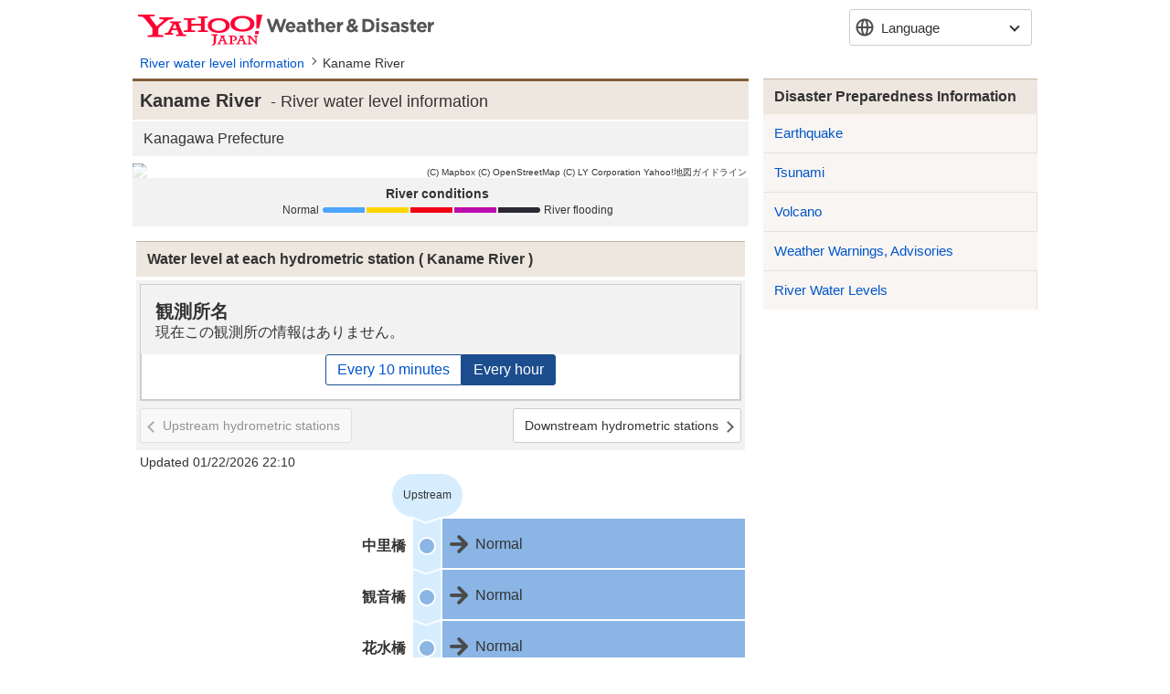

--- FILE ---
content_type: text/html
request_url: https://emergency-weather.yahoo.co.jp/weather/en/river/1400150001/
body_size: 6110
content:
<!DOCTYPE html>
<html lang="en">
<head>
    <meta charset="utf-8">
    
    <title>
        Kaname River- River water level information - Yahoo! Weather &amp; Disaster
    </title>
    
        
    

        
        <meta http-equiv="Content-Language" content="en">
        <meta name="viewport" content="width=device-width,initial-scale=1.0,maximum-scale=1.0,minimum-scale=1.0,user-scalable=no">
        <meta name="format-detection" content="telephone=no">
        <meta http-equiv="Content-Type" content="text/html; charset=utf-8">
        <meta http-equiv="Content-Style-Type" content="text/css">
        <meta http-equiv="Content-Script-Type" content="text/javascript">

        <meta property="og:type" content=“article>
        <meta property="og:image" content="https://s.yimg.jp/images/weather/social/emg_ogp.png">
        <meta property="og:site_name" content="Yahoo!天気・災害">
        <meta name="twitter:site" content="@Yahoo_weather">
        <meta property="fb:app_id" content="1508381029430745">
        <meta property="article:publisher" content="https://www.facebook.com/yahooweatherjp/">
    
        
        <link rel="stylesheet" href="https://s.yimg.jp/images/emg/meteo/css/meteo-2.2.0.css" media="all">
        <link rel="apple-touch-icon" href="https://s.yimg.jp/images/ipn/wcb/weather129.png">
        <link rel="shortcut icon" href="https://s.yimg.jp/c/icon/s/bsc/2.0/favicon.ico" type="image/vnd.microsoft.icon" />
        <link rel="icon" href="https://s.yimg.jp/c/icon/s/bsc/2.0/favicon.ico" type="image/vnd.microsoft.icon" />
    
        
        <script src="https://s.yimg.jp/l/jquery/3.7.0/jquery.min.js" type="text/javascript" charset="UTF-8"></script>
        <script src="https://s.yimg.jp/images/weather/js/meteo/yjw_meteo-2_1_2.js" type="text/javascript" charset="UTF-8"></script>
    
    
    <meta name="description" content="Maps and graphs show the river risks and water levels for Kaname River (かなめかわ). Find water level data and flood warnings for regional hydrometric station areas published by local governments, the Japan Meteorological Agency, and the Ministry of Land, Infrastructure, Transport and Tourism.">
    <meta name="keywords" content="Kaname River,Hydrometric station,river,water level,flooding,flood forecast,flood">
    <link rel="canonical" href="https://emergency-weather.yahoo.co.jp/weather/en/river/1400150001/">
    
</head>
<body>



<div id="wrapper" class="river">

    
    <header id="yjMusthead" >
        <div class="yjMusthead_logo">
            <h1 title="Yahoo! Weather &amp; Disaster">
                <a href="https://weather.yahoo.co.jp/weather/">Yahoo! Weather &amp; Disaster</a>
            </h1>
        </div>

        <div class="langSelect hide">
            <p>Language</p>
            <ul>
                
                <li><a href="/weather/ja/river/1400150001/" hreflang="ja">日本語</a></li>

                <li><strong>English</strong></li>
                

                
                <li><a href="/weather/zh-TW/river/1400150001/" hreflang="zh-TW">繁体中文</a></li>

                
                <li><a href="/weather/zh-CN/river/1400150001/" hreflang="zh-CN">簡体中文</a></li>

                
                <li><a href="/weather/ko/river/1400150001/" hreflang="ko">한국어</a></li>
            </ul>
        </div>

    </header>

    <div class="provider">
        <p>Provided by Yahoo! JAPAN</p>
    </div>


    
    
    

    
    <nav id="breadcrumbs">
    <ol>
        <li><a href="/weather/en/river/">River water level information</a></li>
        <li>Kaname River</li>
    </ol>
</nav>

    <!-- noscript -->
    <noscript>
        <p class="error js">For full functionality of this site it is necessary to enable JavaScript.</p>
    </noscript>
    <!-- /noscript -->

    <div id="contents">
        
        <section id="main">
            
    <div class="river-detail">

        
        <div class="header large">
            <h1 class="title">
                <span class="nameRuby">かなめかわ</span>
                <span class="riverName">Kaname River</span>
                <span class="waterLevel">- River water level information</span>
            </h1>
        </div>
        

        
        <div class="prefecture header middle gray">
            <h2>
                <ul class="prefecture-list">
                    <li>Kanagawa Prefecture</li>
                </ul>
            </h2>
        </div>
        

        
        

        
        <div class="image">
            
            
                <a href="https://typhoon.yahoo.co.jp/weather/river/1400150001/">
                    <img src="https://api.mapbox.com/styles/v1/yahoojapan/ck3pijduy0lzd1cnsblbvqs96/static/139.27919153,35.37046075,11,0,0/640x480@2x?addlayer=%7B%22id%22%3A%22meteo-mbx-river%22%2C%22type%22%3A%22line%22%2C%22layout%22%3A%7B%22line-cap%22%3A%22round%22%7D%2C%22source%22%3A%7B%22type%22%3A%22vector%22%2C%22url%22%3A%22mapbox%3A%2F%2Fyahoojapan.v2_river_2601222220%22%7D%2C%22source-layer%22%3A%22river%22%2C%22paint%22%3A%7B%22line-color%22%3A%5B%22case%22%2C%5B%22%3D%3D%22%2C%5B%22get%22%2C%22a_lv%22%5D%2C%222%22%5D%2C%22%23EAC103%22%2C%5B%22%3D%3D%22%2C%5B%22get%22%2C%22a_lv%22%5D%2C%223%22%5D%2C%22%23F3493C%22%2C%5B%22%3D%3D%22%2C%5B%22get%22%2C%22a_lv%22%5D%2C%224%22%5D%2C%22%23E412D3%22%2C%5B%22%3D%3D%22%2C%5B%22get%22%2C%22a_lv%22%5D%2C%225%22%5D%2C%22%23161515%22%2C%22%234CA6FF%22%5D%2C%22line-width%22%3A7%2C%22line-opacity%22%3A1%7D%2C%22filter%22%3A%5B%22all%22%2C%5B%22%3D%3D%22%2C%5B%22get%22%2C%22r_id%22%5D%2C%221400150001%22%5D%5D%7D&amp;logo=false&amp;access_token=pk.eyJ1IjoieWFob29qYXBhbiIsImEiOiJjbWFxM3pndWYwNWdkMm1xcnRxYzFpOXYxIn0.7ddS2YoI9PGgPTOIJDAuBQ&amp;attribution=false&amp;language=en">
                </a>
                <span class="mapboxgl-ctrl-attrib-inner staticimg">
                    <a href="https://www.mapbox.com/about/maps/" target="_blank">(C) Mapbox</a>
                    <a href="https://www.openstreetmap.org/about/" target="_blank">(C) OpenStreetMap</a>
                    <a href="https://map.yahoo.co.jp/promo/app/license/attribution.html" target="_blank">(C) LY Corporation</a>
                    <a href="https://map.yahoo.co.jp/promo/map_guideline.html" target="_blank">Yahoo!地図ガイドライン</a>
                </span>
            
        </div>
        

        <div class="legend">
            <dl class="legend-river">
                <dt class="title">River conditions</dt>
                <dd class="legend-river-kind">
                    <ul>
                        <li class="prepare">Normal</li>
                        <li class="advisory"></li>
                        <li class="caution"></li>
                        <li class="warning"></li>
                        <li class="emergency">River flooding</li>
                    </ul>
                </dd>
            </dl>
        </div>

        
        
        

        
        <div id="liveCamera">
            <dl class="livecamera" style="display:none;">
                <dt class="livecamera-place"></dt>
                <dd class="livecamera-notice">The image may be difficult to see at night or in bad weather.</dd>
                <dd class="livecamera-image">
                    <img class="livecamera-image-src" src="" style="display: none;">
                    <p class="notfound livecamera-image-notfound" style="display: none;">現在ライブカメラ画像はありません</p>
                </dd>
                <dd class="livecamera-source">
                    <dl>
                        <dt class="livecamera-source-title"></dt>
                        <dd class="livecamera-source-note"></dd>
                    </dl>
                </dd>
                <dd class="livecamera-control">
                    <a href="javascript:void(0);" id="liveCameraPrev" class="back disabled">Previous camera image</a>
                    <a href="javascript:void(0);" id="liveCameraNext" class="next">Next camera image</a>
                </dd>
            </dl>
        </div>
        

        <dl id="waterLevelStationList" class="waterLevelStation">
            <dt class="header middle">
                <h2 class="title"><span class="waterLevel">Water level at each hydrometric station</span><span class="riverName">Kaname River</span></h2>
            </dt>

            
            <dd class="waterLevelStation-graph">
                <dl class="waterLevelStation-graph-error">
                    <dt id="graphObsrvtnName" class="error-place">観測所名</dt>
                    <dd class="error-message">現在この観測所の情報はありません。</dd>
                </dl>

                <div id="riverGraphArea" class="waterLevelStation-graph-image">
                </div>
                <div id="graphArea" class="waterLevelStation-graph-controll interval">
                    <div class="btn-wrapper">
                        <a id="per_10" class="interval-10">Every 10 minutes</a>
                        <a id="per_60" class="interval-60 current">Every hour</a>
                    </div>
                </div>
                <div class="waterLevelStation-graph-controll station-place">
                    <a id="graphPrev" class="back">Upstream hydrometric stations</a>
                    <a id="graphNext" class="next">Downstream hydrometric stations</a>
                </div>
            </dd>
            

            
            <dd class="datetime">Updated 01/22/2026 22:10</dd>
            <dd class="waterLevelStation-list-wrapper">
                <ul class="waterLevelStation-list">
                    <li class="upstream"><span>Upstream</span></li>

                    
                        <li class="waterLevelStation-list-item">
                            <dl class="waterLevelStation-info prepare unchange" >
                                <dt class="name"><span>中里橋</span></dt>
                                <dd class="condition">
                                    <a href="javascript:void(0);" data-obsrvtn-code="0358500400072">
                                        <ul class="condition-list">
                                            <li class="trend">No change</li>
                                            <li class="kind">Normal</li>
                                        </ul>
                                    </a>
                                </dd>
                            </dl>
                        </li>
                    
                        <li class="waterLevelStation-list-item">
                            <dl class="waterLevelStation-info prepare unchange" >
                                <dt class="name"><span>観音橋</span></dt>
                                <dd class="condition">
                                    <a href="javascript:void(0);" data-obsrvtn-code="0358500400027">
                                        <ul class="condition-list">
                                            <li class="trend">No change</li>
                                            <li class="kind">Normal</li>
                                        </ul>
                                    </a>
                                </dd>
                            </dl>
                        </li>
                    
                        <li class="waterLevelStation-list-item">
                            <dl class="waterLevelStation-info prepare unchange" >
                                <dt class="name"><span>花水橋</span></dt>
                                <dd class="condition">
                                    <a href="javascript:void(0);" data-obsrvtn-code="0358500400028">
                                        <ul class="condition-list">
                                            <li class="trend">No change</li>
                                            <li class="kind">Normal</li>
                                        </ul>
                                    </a>
                                </dd>
                            </dl>
                        </li>
                    

                    <li class="downstream"><span>Downstream</span></li>
                </ul>
            </dd>
        </dl><!--/.waterLevelStation-->

        
        <dl class="explanation">
            <dt class="title">Benchmark water level</dt>
            <dd class="explanation-level">

                <div class="explanation-level-image">
                    <span class="high"><span>High</span></span>
                    <span class="arrow-top"></span>
                    <span class="danger"><span>Risk level</span></span>
                    <span class="arrow-bottom"></span>
                    <span class="low"><span>Low</span></span>
                </div>

                <dl class="explanation-level-detail">
                    <dt class="level warning">Hazardous water level</dt>
                    <dd>
                        <p class="status">Flooding could occur at any time</p>
                        <p class="message">Ensure personal safety</p>
                    </dd>
                    <dt class="level caution">Water level for evacuation determination</dt>
                    <dd>
                        <p class="status">Risk of flooding after a certain period of time</p>
                        <p class="message">Check evacuation information</p>
                    </dd>
                    <dt class="level advisory">Advisory water level</dt>
                    <dd>
                        <p class="status">River level expected to rise</p>
                        <p class="message">Follow the latest updates</p>
                    </dd>
                    <dt class="level standby">Water level to put flood control team on standby</dt>
                    <dd>
                        <p class="status">Guideline for flood control team to prepare for action</p>
                        <p class="message">Confirm evacuation measures</p>
                    </dd>
                    <dt class="level prepare">Normal</dt>
                    <dd>
                        <p class="status">Normal water level</p>
                    </dd>
                </dl>
            </dd>
            <dd class="explanation-other">
                <dl class="explanation-other-detail">
                    <dt class="level nocriteria">No benchmark</dt>
                    <dd>
                        <p class="status">Hydrometric station for which no benchmark water level has been set</p>
                    </dd>
                    <dt class="level missing">Missing data</dt>
                    <dd>
                        <p class="status">Normal observations interrupted</p>
                    </dd>
                </dl>
            </dd>
        </dl>
        

        <div class="morelink">
            <a href="https://typhoon.yahoo.co.jp/weather/river/1400150001/">Check on a detailed map</a>
        </div>

        <dl class="source">
            <dt class="title">About posted information</dt>
            <dd class="comment">Information is obtained from local governments, the Japan Meteorological Agency, and the Ministry of Land, Infrastructure, Transport and Tourism.</dd>
            <dd class="link"><a href="https://www.mlit.go.jp/en/">Ministry of Land, Infrastructure, Transport and Tourism (external site)</a></dd>
            <dd class="link"><a href="https://www.jma.go.jp/jma/indexe.html">Japan Meteorological Agency (external site)</a></dd>
        </dl>

    </div>

        </section>
        <!--/#main-->

        
        <section id="sub">
            
    
    
    
    <aside class="otherContents navigation">
            <div class="header middle otherContents-title">
                <h1>Disaster Preparedness Information</h1>
            </div>
            <ul class="otherContents-list">
                <li class="otherContents-list-item"><a href="/weather/en/earthquake/">Earthquake</a></li>
                <li class="otherContents-list-item"><a href="/weather/en/tsunami/">Tsunami</a></li>
                <li class="otherContents-list-item"><a href="/weather/en/volcano/">Volcano</a></li>
                <li class="otherContents-list-item"><a href="/weather/en/warn/">Weather Warnings, Advisories</a></li>
                <li class="otherContents-list-item"><a href="/weather/en/river/">River Water Levels</a></li>
            </ul>
        </aside>
    
           
            <aside class="otherContents relatedLinks">
                <div class="header middle otherContents-title">
                    <h1>関連リンク</h1>
                </div>
                <ul class="otherContents-list">
                    <li class="otherContents-list-item">
                        <a class="relatedLinks-link" href="https://emg.yahoo.co.jp/notebook/contents/disaster/riverflood.html">
                            <dl class="relatedLinks-list">
                                <dt class="relatedLinks-title">河川洪水に備える</dt>
                                <dd class="relatedLinks-text">河川洪水・氾濫発生時に避難する際の注意点などを掲載</dd>
                            </dl>
                        </a>
                    </li>
                    <li class="otherContents-list-item">
                        <a class="relatedLinks-link" href="https://emg.yahoo.co.jp/notebook/hazardmap/">
                            <dl class="relatedLinks-list">
                                <dt class="relatedLinks-title">ハザードマップ</dt>
                                <dd class="relatedLinks-text">身の回りの災害リスクを確認</dd>
                            </dl>
                        </a>
                    </li>
                    <li class="otherContents-list-item">
                        <a class="relatedLinks-link" href="https://transit.yahoo.co.jp/traininfo/top">
                            <dl class="relatedLinks-list">
                                <dt class="relatedLinks-title">運行情報</dt>
                                <dd class="relatedLinks-text">日本全国で現在発生している鉄道運行情報や主要空港のフライト情報</dd>
                            </dl>
                        </a>
                    </li>
                    <li class="otherContents-list-item">
                        <a class="relatedLinks-link" href="https://roadway.yahoo.co.jp/">
                            <dl class="relatedLinks-list">
                                <dt class="relatedLinks-title">道路交通情報</dt>
                                <dd class="relatedLinks-text">全国の高速道路の渋滞情報や通行止め・事故などの道路交通情報</dd>
                            </dl>
                        </a>
                    </li>
                </ul>
            </aside>
        
        
    <aside class="otherContents safetyConfirmation">
            <div class="header middle otherContents-title">
                <h1><span class="safetyConfirmation-title">安否確認サービス</span><span class="safetyConfirmation-subTitle">（外部サービス）</span></h1>
            </div>
            <ul class="otherContents-list">
                <li class="otherContents-list-item web171">
                    <dl class="safetyConfirmation-list">
                        <dt class="safetyConfirmation-title">災害用伝言板（web171）</dt>
                        <dd class="safetyConfirmation-text">インターネット上で安否情報を登録・確認できます。</dd>
                        <dd class="safetyConfirmation-button"><a class="linkButton" href="https://www.web171.jp/" target="_blank">災害用伝言板（web171）</a></dd>
                    </dl>
                </li>
                <li class="otherContents-list-item tel171">
                    <dl class="safetyConfirmation-list">
                        <dt class="safetyConfirmation-title">災害用伝言ダイヤル（171）</dt>
                        <dd class="safetyConfirmation-text">電話で安否情報を登録・確認できます。</dd>
                        <dd class="safetyConfirmation-button"><a class="telButton" href="tel:171">171に発信</a></dd>
                        <dd class="safetyConfirmation-link"><a href="https://emg.yahoo.co.jp/notebook/contact/howto171.html" target="_blank">利用手順を確認する</a></dd>
                    </dl>
                </li>
                <li class="otherContents-list-item google">
                    <dl class="safetyConfirmation-list">
                        <dt class="safetyConfirmation-title">Googleパーソンファインダー</dt>
                        <dd class="safetyConfirmation-text">名前や携帯電話番号をもとに安否情報を登録、確認ができます。</dd>
                        <dd class="safetyConfirmation-link"><a href="https://www.google.org/personfinder/japan" target="_blank">Googleパーソンファインダー</a></dd>
                    </dl>
                </li>
            </ul>
        </aside>

        </section>
        <!--/#sub-->
    </div>
    <!--/#contents-->

    
    
    
        <footer id="footer">
    <ul class="sp footerLinkTop">
        <li class="weather"><a href="https://weather.yahoo.co.jp/weather/">Home</a></li>
        <li class="yj"><a href="https://m.yahoo.co.jp/">Yahoo! JAPAN</a></li>
    </ul>

    <address class="pc footerLinkBottom">
        <a class="privacy" href="https://www.lycorp.co.jp/en/company/privacypolicy/">LY Corporation Privacy Policy</a> -
        <a class="privacy" href="https://privacy.lycorp.co.jp/en/">LY Corporation Privacy Center</a> -
        <a class="terms" href="https://www.lycorp.co.jp/en/company/terms/">Terms</a> -
        <a class="input" href="https://support.yahoo-net.jp/voc/s/weather">Feedback</a> -
        <a class="help" href="https://support.yahoo-net.jp/PccWeather/s/">Help/Contact</a>
    </address>

    <address class="sp footerLinkBottom">
        <a class="privacy" href="https://www.lycorp.co.jp/en/company/privacypolicy/">LY Corporation Privacy Policy</a> -
        <a class="privacy" href="https://privacy.lycorp.co.jp/en/">LY Corporation Privacy Center</a> -
        
        <a class="terms" href="https://www.lycorp.co.jp/en/company/terms/">Terms</a> -
        <a class="help" href="https://support.yahoo-net.jp/SccWeather/s/">Help</a>
    </address>

    
    <ul class="pc copyright">
        
            <li><small>Copyright (C) 2026 Asia Air Survey Co.,Ltd. All Rights Reserved.</small></li>
        
        <li><small>&copy; LY Corporation</small></li>
    </ul>
    <ul class="sp copyright">
        
            <li><small>(C)Asia Air Survey</small></li>
        
        <li><small>&copy; LY Corporation</small></li>
    </ul>
</footer>
    
</div>
<!--/#wrapper-->



    <script src="https://s.yimg.jp/images/weather/js/common/d3-5_16_0.min.js" type="text/javascript" charset="UTF-8"></script>
    <script src="https://s.yimg.jp/images/weather/js/river/yjw_river_observation_graph-1_0_2.js" type="text/javascript" charset="UTF-8"></script>
    <script src="https://s.yimg.jp/images/weather/js/meteo/yjw_meteo_river_detail-1_1_1.js" type="text/javascript" charset="UTF-8"></script>
    <script>
        /*<![CDATA[*/
        $(function(){
            
            
            const domains = ["https:\/\/weather-data.east.edge.storage-yahoo.jp\/","https:\/\/weather-data.west.edge.storage-yahoo.jp\/"];
            if (domains) {
                YAHOO.JP.yw.river.graph.domain = domains.map(domain => domain + 'observation/{obsCd}.json');
            }

            var detail = YAHOO.JP.yw.meteo.river.detail;

            var splitFloodRiverList = {"allWarningRiverList":[],"emergencyRiverList":[],"warningRiverList":[],"cautionRiverList":[],"advisoryRiverList":[],"advisoryExpandRiverList":[]};
            var splitObsList = {"allObsList":[],"warningObsList":[],"cautionObsList":[],"advisoryObsList":[],"advisoryExpandObsList":[]};

            splitFloodRiverList = splitFloodRiverList.allWarningRiverList.map(function (floodRiver) {
                return [
                    floodRiver.riverCode,
                    floodRiver.riverName,
                    String(floodRiver.warningLevel),
                    floodRiver.lastUpdateTime,
                    "",
                    "river"
                ]
            });

            splitObsList = splitObsList.allObsList.map(function (floodObs) {
                return [
                    floodObs.riverCode,
                    floodObs.riverName,
                    String(floodObs.warningLevel),
                    floodObs.lastUpdateTime,
                    "",
                    "obs"
                ]
            });

            detail.setWarningRiver(splitFloodRiverList.concat(splitObsList));

            detail.liveCameraList = [];
            detail.selectedCameraCd = null;
            detail.obsWaterLevelList = [{"obsrvtnCode":"0358500400072","obsrvtnTime":"2026-01-22T22:10:00Z","trend":2,"itemCode":"10","unitName":"m","waterValue":"-0.13","waterLevel":0,"obsTrend":{"name":"river.waterLevelStation.trend.unchange","cssClass":"unchange"},"obsKind":{"name":"river.waterLevelStation.trend.prepare","cssClass":"prepare"},"contentsCode":"","stageGnl":"1.1","stageWarn":"1.7","stageSpcl":"1.85","stageDng":"2.1","stageDsgn":"","obsrvtnName":"\u4E2D\u91CC\u6A4B","stationCode":"","obsrvtnLat":"35.3625","obsrvtnLon":"139.24638","obsrvtnScale":"13","obsrvtnLatOrg":"35.3625","obsrvtnLonOrg":"139.24638","distance":12259,"stageCount":4},{"obsrvtnCode":"0358500400027","obsrvtnTime":"2026-01-22T22:10:00Z","trend":2,"itemCode":"10","unitName":"m","waterValue":"-0.03","waterLevel":0,"obsTrend":{"name":"river.waterLevelStation.trend.unchange","cssClass":"unchange"},"obsKind":{"name":"river.waterLevelStation.trend.prepare","cssClass":"prepare"},"contentsCode":"","stageGnl":"1.45","stageWarn":"1.8","stageSpcl":"1.8","stageDng":"2.2","stageDsgn":"","obsrvtnName":"\u89B3\u97F3\u6A4B","stationCode":"","obsrvtnLat":"35.357777","obsrvtnLon":"139.29195","obsrvtnScale":"13","obsrvtnLatOrg":"35.357777","obsrvtnLonOrg":"139.29195","distance":7469,"stageCount":4},{"obsrvtnCode":"0358500400028","obsrvtnTime":"2026-01-22T22:10:00Z","trend":2,"itemCode":"10","unitName":"m","waterValue":"0.41","waterLevel":0,"obsTrend":{"name":"river.waterLevelStation.trend.unchange","cssClass":"unchange"},"obsKind":{"name":"river.waterLevelStation.trend.prepare","cssClass":"prepare"},"contentsCode":"","stageGnl":"2.4","stageWarn":"3.3","stageSpcl":"4.35","stageDng":"4.65","stageDsgn":"","obsrvtnName":"\u82B1\u6C34\u6A4B","stationCode":"","obsrvtnLat":"35.329723","obsrvtnLon":"139.32278","obsrvtnScale":"13","obsrvtnLatOrg":"35.329723","obsrvtnLonOrg":"139.32278","distance":2352,"stageCount":4}];
            detail.obsWaterLevelListBeforeSort = [{"obsrvtnCode":"0358500400072","obsrvtnTime":"2026-01-22T22:10:00Z","trend":2,"itemCode":"10","unitName":"m","waterValue":"-0.13","waterLevel":0,"obsTrend":{"name":"river.waterLevelStation.trend.unchange","cssClass":"unchange"},"obsKind":{"name":"river.waterLevelStation.trend.prepare","cssClass":"prepare"},"contentsCode":"","stageGnl":"1.1","stageWarn":"1.7","stageSpcl":"1.85","stageDng":"2.1","stageDsgn":"","obsrvtnName":"\u4E2D\u91CC\u6A4B","stationCode":"","obsrvtnLat":"35.3625","obsrvtnLon":"139.24638","obsrvtnScale":"13","obsrvtnLatOrg":"35.3625","obsrvtnLonOrg":"139.24638","distance":12259,"stageCount":4},{"obsrvtnCode":"0358500400027","obsrvtnTime":"2026-01-22T22:10:00Z","trend":2,"itemCode":"10","unitName":"m","waterValue":"-0.03","waterLevel":0,"obsTrend":{"name":"river.waterLevelStation.trend.unchange","cssClass":"unchange"},"obsKind":{"name":"river.waterLevelStation.trend.prepare","cssClass":"prepare"},"contentsCode":"","stageGnl":"1.45","stageWarn":"1.8","stageSpcl":"1.8","stageDng":"2.2","stageDsgn":"","obsrvtnName":"\u89B3\u97F3\u6A4B","stationCode":"","obsrvtnLat":"35.357777","obsrvtnLon":"139.29195","obsrvtnScale":"13","obsrvtnLatOrg":"35.357777","obsrvtnLonOrg":"139.29195","distance":7469,"stageCount":4},{"obsrvtnCode":"0358500400028","obsrvtnTime":"2026-01-22T22:10:00Z","trend":2,"itemCode":"10","unitName":"m","waterValue":"0.41","waterLevel":0,"obsTrend":{"name":"river.waterLevelStation.trend.unchange","cssClass":"unchange"},"obsKind":{"name":"river.waterLevelStation.trend.prepare","cssClass":"prepare"},"contentsCode":"","stageGnl":"2.4","stageWarn":"3.3","stageSpcl":"4.35","stageDng":"4.65","stageDsgn":"","obsrvtnName":"\u82B1\u6C34\u6A4B","stationCode":"","obsrvtnLat":"35.329723","obsrvtnLon":"139.32278","obsrvtnScale":"13","obsrvtnLatOrg":"35.329723","obsrvtnLonOrg":"139.32278","distance":2352,"stageCount":4}];

            detail.initSelectLiveCamera();

            detail.initSelectObs();
        });
        /*]]>*/
    </script>




</body>
</html>
